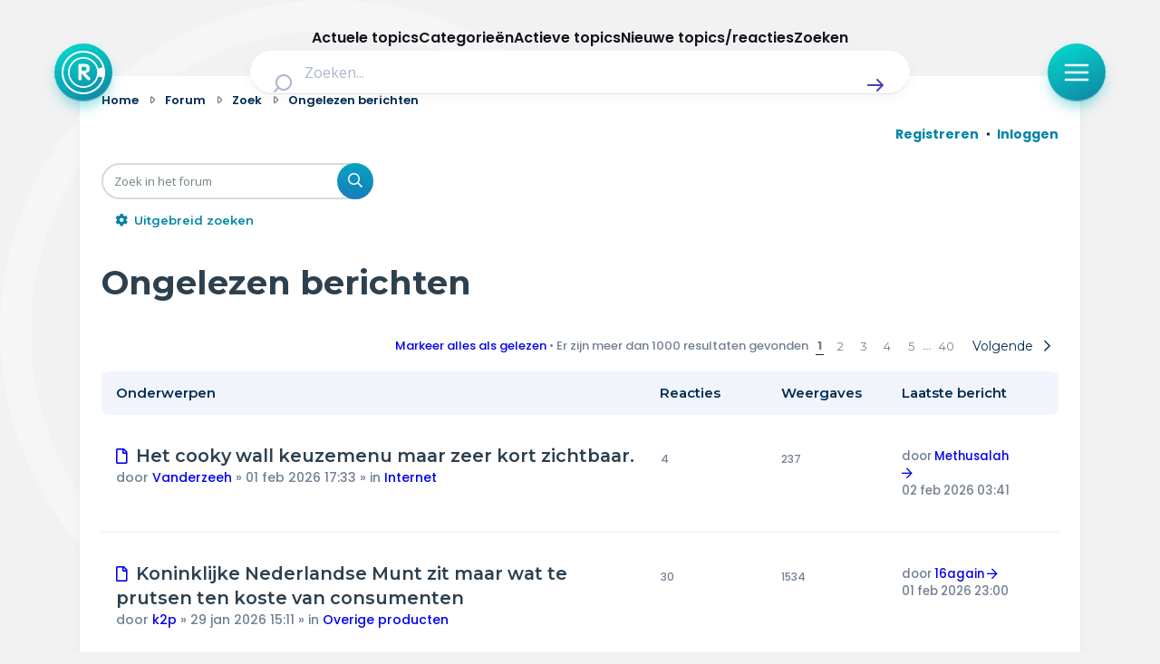

--- FILE ---
content_type: application/javascript; charset=UTF-8
request_url: https://radar-forum.avrotros.nl/cdn-cgi/challenge-platform/scripts/jsd/main.js
body_size: 9159
content:
window._cf_chl_opt={AKGCx8:'b'};~function(O7,bl,bi,bc,bd,bw,bh,bv,bL,O2){O7=T,function(o,H,Oi,O6,b,O){for(Oi={o:401,H:367,b:388,O:509,B:396,R:300,f:314,n:522,x:374,g:313,a:472},O6=T,b=o();!![];)try{if(O=parseInt(O6(Oi.o))/1+-parseInt(O6(Oi.H))/2+-parseInt(O6(Oi.b))/3+-parseInt(O6(Oi.O))/4*(-parseInt(O6(Oi.B))/5)+parseInt(O6(Oi.R))/6*(-parseInt(O6(Oi.f))/7)+-parseInt(O6(Oi.n))/8*(parseInt(O6(Oi.x))/9)+-parseInt(O6(Oi.g))/10*(-parseInt(O6(Oi.a))/11),H===O)break;else b.push(b.shift())}catch(B){b.push(b.shift())}}(F,499385),bl=this||self,bi=bl[O7(406)],bc=function(BC,BJ,BW,BE,BD,O8,H,b,O,B){return BC={o:432,H:386,b:342,O:328,B:446,R:321},BJ={o:418,H:295,b:295,O:530,B:305,R:461,f:511,n:533,x:317,g:316,a:379,V:318,Y:525,M:379,G:439,j:435,S:371,A:427,D:525,U:379,E:489,W:371,J:525,C:484,e:503,P:315,l:368,i:530,c:368,d:438,y:394,X:530,Z:360,h:356,v:498,m:393,L:398,z:368,k:415,N:424,s:290,K:530,I:289,Q:501,F0:525,F1:289,F2:514,F3:341},BW={o:508,H:373,b:386,O:325,B:357},BE={o:379},BD={o:483,H:527,b:527,O:415,B:357,R:501,f:436,n:322,x:462,g:436,a:322,V:436,Y:322,M:462,G:379,j:296,S:296,A:297,D:366,U:525,E:550,W:297,J:427,C:368,e:454,P:531,l:440,i:441,c:537,d:361,y:452,X:299,Z:338,h:400,v:381,m:407,L:361,z:326,k:297,N:525,s:379,K:524,I:516,Q:333,F0:315,F1:297,F2:530,F3:448,F4:371,F5:437,F6:525,F7:297,F8:322,F9:462,FF:379,FT:353,Fo:443,FH:344,Fb:339,FO:293,FB:485,FR:335,Ft:404,Ff:343,Fn:525,Fx:379,Fp:465,Fg:371,Fa:529,FV:535,FY:525,FM:431,FG:489,Fj:297,FS:530,FA:350,Fu:545,FD:302,FU:525,FE:375,FW:290,FJ:324,FC:398,Fr:525,Fq:391,Fe:424},O8=O7,H={'wjpzc':function(R,f){return R instanceof f},'lIYWO':function(R,f,n,x,g){return R(f,n,x,g)},'jJrxa':O8(BC.o),'pJXMy':function(R,f){return R<f},'agbpI':function(R,f){return f==R},'KypWT':function(R,f){return R-f},'UiwOY':function(R,f){return R>f},'ieAmA':function(R,f){return R-f},'xckVW':function(R,f){return R(f)},'XgSLD':function(R,f){return R>f},'YsuVF':function(R,f){return R<<f},'YyyTQ':function(R,f){return f==R},'xJZVJ':function(R,f){return R(f)},'oyukl':function(R,f){return R<<f},'iGjoe':function(R,f){return R&f},'AYGDe':function(R,f){return R-f},'lIOhH':function(R,f){return f===R},'UdjsD':function(R,f){return R-f},'KEMsp':function(R,f){return R<<f},'QkYPh':function(R,f){return f==R},'rqJgH':function(R,f){return R-f},'iasUV':function(R,f){return R<<f},'AVvmF':function(R,f){return R|f},'aIRFN':function(R,f){return R<f},'fiHAw':function(R,f){return R|f},'krSCM':function(R,f){return R<<f},'gTwYJ':function(R,f){return R(f)},'wqmxc':function(R,f){return f==R},'orlPI':function(R,f){return R<<f},'kCZwi':function(R,f){return R-f},'eoanH':function(R,f){return R-f},'Ckhcn':function(R,f){return R!==f},'SVHly':O8(BC.H),'XskZq':function(R,f){return R-f},'SHnTQ':function(R,f){return R|f},'qGSAm':function(R,f){return R<<f},'rwFWS':function(R,f){return R==f},'CXhww':function(R,f){return R===f},'ZNyos':function(R,f){return f!==R},'BDPEJ':O8(BC.b),'lCKIl':O8(BC.O),'XBskS':function(R,f){return f==R},'VSCfa':function(R,f){return f&R},'BgOAK':function(R,f){return f*R},'DYviD':function(R,f){return R>f},'hlCxt':function(R,f){return R(f)},'VhCIg':function(R,f){return R<f},'Ooqwv':function(R,f){return f&R},'QsHBR':function(R,f){return R(f)},'CMwnP':function(R,f){return R+f},'RwtNW':function(R,f){return R==f}},b=String[O8(BC.B)],O={'h':function(R,BS){return BS={o:494,H:501},null==R?'':O.g(R,6,function(f,O9){return O9=T,O9(BS.o)[O9(BS.H)](f)})},'g':function(R,x,V,Bu,OT,Y,M,G,j,S,A,D,U,E,W,J,C,P,i,y,L,z,N,s){if(Bu={o:502},OT=O8,Y={'aVwZB':function(X,Z,L,z,N,OF){return OF=T,H[OF(Bu.o)](X,Z,L,z,N)},'TADnf':H[OT(BD.o)]},OT(BD.H)!==OT(BD.b))return;else{if(null==R)return'';for(G={},j={},S='',A=2,D=3,U=2,E=[],W=0,J=0,C=0;H[OT(BD.O)](C,R[OT(BD.B)]);C+=1)if(P=R[OT(BD.R)](C),Object[OT(BD.f)][OT(BD.n)][OT(BD.x)](G,P)||(G[P]=D++,j[P]=!0),i=S+P,Object[OT(BD.g)][OT(BD.a)][OT(BD.x)](G,i))S=i;else{if(Object[OT(BD.V)][OT(BD.Y)][OT(BD.M)](j,S)){if(256>S[OT(BD.G)](0)){if(OT(BD.j)===OT(BD.S)){for(M=0;M<U;W<<=1,H[OT(BD.A)](J,H[OT(BD.D)](x,1))?(J=0,E[OT(BD.U)](V(W)),W=0):J++,M++);for(y=S[OT(BD.G)](0),M=0;H[OT(BD.E)](8,M);W=y&1.21|W<<1,H[OT(BD.W)](J,H[OT(BD.J)](x,1))?(J=0,E[OT(BD.U)](H[OT(BD.C)](V,W)),W=0):J++,y>>=1,M++);}else return L=E[OT(BD.e)](OT(BD.P)),L[OT(BD.l)]=OT(BD.i),L[OT(BD.c)]='-1',A[OT(BD.d)][OT(BD.y)](L),z=L[OT(BD.X)],N={},N=x(z,z,'',N),N=Y[OT(BD.Z)](x,z,z[OT(BD.h)]||z[OT(BD.v)],'n.',N),N=W(z,L[Y[OT(BD.m)]],'d.',N),V[OT(BD.L)][OT(BD.z)](L),s={},s.r=N,s.e=null,s}else{for(y=1,M=0;M<U;W=y|W<<1,H[OT(BD.k)](J,x-1)?(J=0,E[OT(BD.N)](V(W)),W=0):J++,y=0,M++);for(y=S[OT(BD.s)](0),M=0;H[OT(BD.K)](16,M);W=H[OT(BD.I)](W,1)|1&y,H[OT(BD.Q)](J,x-1)?(J=0,E[OT(BD.U)](H[OT(BD.F0)](V,W)),W=0):J++,y>>=1,M++);}A--,H[OT(BD.F1)](0,A)&&(A=Math[OT(BD.F2)](2,U),U++),delete j[S]}else for(y=G[S],M=0;M<U;W=H[OT(BD.F3)](W,1)|H[OT(BD.F4)](y,1),J==H[OT(BD.F5)](x,1)?(J=0,E[OT(BD.F6)](V(W)),W=0):J++,y>>=1,M++);S=(A--,H[OT(BD.F7)](0,A)&&(A=Math[OT(BD.F2)](2,U),U++),G[i]=D++,String(P))}if(S!==''){if(Object[OT(BD.f)][OT(BD.F8)][OT(BD.F9)](j,S)){if(256>S[OT(BD.FF)](0)){if(H[OT(BD.FT)](OT(BD.Fo),OT(BD.FH)))return H[OT(BD.Fb)](B,R[OT(BD.FO)])&&0<E[OT(BD.FO)][OT(BD.V)][OT(BD.FB)][OT(BD.F9)](A)[OT(BD.FR)](OT(BD.Ft));else{for(M=0;M<U;W<<=1,J==H[OT(BD.Ff)](x,1)?(J=0,E[OT(BD.Fn)](V(W)),W=0):J++,M++);for(y=S[OT(BD.Fx)](0),M=0;8>M;W=H[OT(BD.Fp)](W,1)|H[OT(BD.Fg)](y,1),H[OT(BD.Fa)](J,H[OT(BD.FV)](x,1))?(J=0,E[OT(BD.FY)](V(W)),W=0):J++,y>>=1,M++);}}else{for(y=1,M=0;M<U;W=H[OT(BD.FM)](W,1)|y,J==x-1?(J=0,E[OT(BD.U)](V(W)),W=0):J++,y=0,M++);for(y=S[OT(BD.FF)](0),M=0;16>M;W=H[OT(BD.FG)](W<<1.22,1.47&y),x-1==J?(J=0,E[OT(BD.N)](V(W)),W=0):J++,y>>=1,M++);}A--,H[OT(BD.Fj)](0,A)&&(A=Math[OT(BD.FS)](2,U),U++),delete j[S]}else for(y=G[S],M=0;H[OT(BD.FA)](M,U);W=H[OT(BD.Fu)](H[OT(BD.FD)](W,1),y&1.78),J==x-1?(J=0,E[OT(BD.FU)](H[OT(BD.FE)](V,W)),W=0):J++,y>>=1,M++);A--,H[OT(BD.FW)](0,A)&&U++}for(y=2,M=0;M<U;W=H[OT(BD.FJ)](W,1)|1&y,J==H[OT(BD.FC)](x,1)?(J=0,E[OT(BD.Fr)](V(W)),W=0):J++,y>>=1,M++);for(;;)if(W<<=1,J==H[OT(BD.Fq)](x,1)){E[OT(BD.FU)](V(W));break}else J++;return E[OT(BD.Fe)]('')}},'j':function(R,Oo){return Oo=O8,H[Oo(BW.o)](H[Oo(BW.H)],Oo(BW.b))?(H[Oo(BW.O)](function(){}),'p'):null==R?'':''==R?null:O.i(R[Oo(BW.B)],32768,function(n,OH){return OH=Oo,R[OH(BE.o)](n)})},'i':function(R,x,V,Ob,Y,M,G,j,S,A,D,U,E,W,J,C,X,P,i,y){if(Ob=O8,H[Ob(BJ.o)](Ob(BJ.H),Ob(BJ.b))){for(Y=[],M=4,G=4,j=3,S=[],U=V(0),E=x,W=1,A=0;3>A;Y[A]=A,A+=1);for(J=0,C=Math[Ob(BJ.O)](2,2),D=1;D!=C;)if(H[Ob(BJ.B)](Ob(BJ.R),H[Ob(BJ.f)])){for(P=H[Ob(BJ.n)][Ob(BJ.x)]('|'),i=0;!![];){switch(P[i++]){case'0':H[Ob(BJ.g)](0,E)&&(E=x,U=V(W++));continue;case'1':E>>=1;continue;case'2':D<<=1;continue;case'3':J|=(0<y?1:0)*D;continue;case'4':y=U&E;continue}break}}else{if(256>Fj[Ob(BJ.a)](0)){for(Tq=0;Te<TP;Ti<<=1,Tc==H[Ob(BJ.V)](Td,1)?(Tw=0,Ty[Ob(BJ.Y)](TX(TZ)),Th=0):Tv++,Tl++);for(Tm=TL[Ob(BJ.M)](0),Tz=0;8>Tk;Ts=H[Ob(BJ.G)](H[Ob(BJ.j)](TK,1),H[Ob(BJ.S)](TI,1)),TQ==H[Ob(BJ.A)](o0,1)?(o1=0,o2[Ob(BJ.D)](o3(o4)),o5=0):o6++,o7>>=1,TN++);}else{for(o8=1,o9=0;oF<oT;oH=oO|ob<<1,oR-1==oB?(ot=0,of[Ob(BJ.D)](on(ox)),op=0):og++,oa=0,oo++);for(oV=oY[Ob(BJ.U)](0),oM=0;16>oG;oS=H[Ob(BJ.E)](oA<<1.67,H[Ob(BJ.W)](ou,1)),oU-1==oD?(oE=0,oW[Ob(BJ.J)](oJ(oC)),or=0):oq++,oe>>=1,oj++);}Tu--,H[Ob(BJ.C)](0,TD)&&(TU=TE[Ob(BJ.O)](2,TW),TJ++),delete TC[Tr]}switch(J){case 0:for(J=0,C=Math[Ob(BJ.O)](2,8),D=1;C!=D;y=H[Ob(BJ.e)](U,E),E>>=1,0==E&&(E=x,U=H[Ob(BJ.P)](V,W++)),J|=D*(0<y?1:0),D<<=1);X=H[Ob(BJ.l)](b,J);break;case 1:for(J=0,C=Math[Ob(BJ.i)](2,16),D=1;C!=D;y=U&E,E>>=1,E==0&&(E=x,U=H[Ob(BJ.c)](V,W++)),J|=H[Ob(BJ.d)](0<y?1:0,D),D<<=1);X=b(J);break;case 2:return''}for(A=Y[3]=X,S[Ob(BJ.J)](X);;){if(H[Ob(BJ.y)](W,R))return'';for(J=0,C=Math[Ob(BJ.X)](2,j),D=1;C!=D;y=E&U,E>>=1,0==E&&(E=x,U=H[Ob(BJ.Z)](V,W++)),J|=(H[Ob(BJ.h)](0,y)?1:0)*D,D<<=1);switch(X=J){case 0:for(J=0,C=Math[Ob(BJ.i)](2,8),D=1;C!=D;y=H[Ob(BJ.v)](U,E),E>>=1,E==0&&(E=x,U=V(W++)),J|=(0<y?1:0)*D,D<<=1);Y[G++]=H[Ob(BJ.m)](b,J),X=H[Ob(BJ.L)](G,1),M--;break;case 1:for(J=0,C=Math[Ob(BJ.i)](2,16),D=1;D!=C;y=E&U,E>>=1,0==E&&(E=x,U=H[Ob(BJ.z)](V,W++)),J|=(H[Ob(BJ.k)](0,y)?1:0)*D,D<<=1);Y[G++]=b(J),X=G-1,M--;break;case 2:return S[Ob(BJ.N)]('')}if(H[Ob(BJ.s)](0,M)&&(M=Math[Ob(BJ.K)](2,j),j++),Y[X])X=Y[X];else if(H[Ob(BJ.o)](X,G))X=H[Ob(BJ.I)](A,A[Ob(BJ.Q)](0));else return null;S[Ob(BJ.F0)](X),Y[G++]=H[Ob(BJ.F1)](A,X[Ob(BJ.Q)](0)),M--,A=X,H[Ob(BJ.F2)](0,M)&&(M=Math[Ob(BJ.O)](2,j),j++)}}else H(Ob(BJ.F3))}},B={},B[O8(BC.R)]=O.h,B}(),bd={},bd[O7(307)]='o',bd[O7(479)]='s',bd[O7(505)]='u',bd[O7(323)]='z',bd[O7(351)]='n',bd[O7(294)]='I',bd[O7(319)]='b',bw=bd,bl[O7(507)]=function(o,H,O,B,Bk,Bz,BL,Ot,R,g,V,Y,M,G,j){if(Bk={o:463,H:459,b:330,O:515,B:331,R:491,f:309,n:331,x:309,g:369,a:370,V:384,Y:357,M:434,G:425,j:311,S:442,A:383,D:445,U:340},Bz={o:506,H:357,b:455},BL={o:372,H:306,b:436,O:322,B:462,R:525},Ot=O7,R={'iDwYD':Ot(Bk.o),'EJIGi':function(S,A){return S<A},'EapFU':function(S,A){return S!==A},'EHygK':function(S,A){return A===S},'ankWh':function(S,A,D){return S(A,D)}},null===H||void 0===H)return B;for(g=bZ(H),o[Ot(Bk.H)][Ot(Bk.b)]&&(g=g[Ot(Bk.O)](o[Ot(Bk.H)][Ot(Bk.b)](H))),g=o[Ot(Bk.B)][Ot(Bk.R)]&&o[Ot(Bk.f)]?o[Ot(Bk.n)][Ot(Bk.R)](new o[(Ot(Bk.x))](g)):function(S,On,A){for(On=Ot,S[On(Bz.o)](),A=0;A<S[On(Bz.H)];S[A+1]===S[A]?S[On(Bz.b)](A+1,1):A+=1);return S}(g),V='nAsAaAb'.split('A'),V=V[Ot(Bk.g)][Ot(Bk.a)](V),Y=0;R[Ot(Bk.V)](Y,g[Ot(Bk.Y)]);Y++)if(R[Ot(Bk.M)](Ot(Bk.G),Ot(Bk.j)))(M=g[Y],G=bX(o,H,M),V(G))?(j=G==='s'&&!o[Ot(Bk.S)](H[M]),R[Ot(Bk.A)](Ot(Bk.D),O+M)?x(O+M,G):j||x(O+M,H[M])):R[Ot(Bk.U)](x,O+M,G);else return null;return B;function x(S,A,Of){Of=Ot,R[Of(BL.o)]!==Of(BL.H)?(Object[Of(BL.b)][Of(BL.O)][Of(BL.B)](B,A)||(B[A]=[]),B[A][Of(BL.R)](S)):O(B,R)}},bh=O7(362)[O7(317)](';'),bv=bh[O7(369)][O7(370)](bh),bl[O7(475)]=function(o,H,R0,BQ,Ox,O,B,R,n,x){for(R0={o:409,H:536,b:357,O:310,B:335,R:543,f:525,n:347,x:451},BQ={o:347},Ox=O7,O={'defUO':function(g,V){return g+V},'YOSnJ':function(g,V){return g<V},'sOROG':function(g,V){return V===g},'oQlqA':function(g,V){return g(V)}},B=Object[Ox(R0.o)](H),R=0;O[Ox(R0.H)](R,B[Ox(R0.b)]);R++)if(n=B[R],n==='f'&&(n='N'),o[n]){for(x=0;x<H[B[R]][Ox(R0.b)];O[Ox(R0.O)](-1,o[n][Ox(R0.B)](H[B[R]][x]))&&(O[Ox(R0.R)](bv,H[B[R]][x])||o[n][Ox(R0.f)](O[Ox(R0.n)]('o.',H[B[R]][x]))),x++);}else o[n]=H[B[R]][Ox(R0.x)](function(g,Op){return Op=Ox,O[Op(BQ.o)]('o.',g)})},bL=null,O2=O1(),O4();function bI(Rf,OS,o,H){return Rf={o:480,H:380,b:546},OS=O7,o={'QBJFl':function(b,O){return b(O)}},H=bl[OS(Rf.o)],Math[OS(Rf.H)](+o[OS(Rf.b)](atob,H.t))}function O3(O,B,RP,OJ,R,f,n,x,g,a,V,Y,M,G,j){if(RP={o:355,H:500,b:399,O:402,B:410,R:468,f:419,n:428,x:317,g:345,a:336,V:422,Y:327,M:308,G:420,j:510,S:408,A:493,D:395,U:544,E:482,W:477,J:321,C:349,e:365,P:480,l:457,i:308,c:457,d:487,y:308,X:405,Z:308,h:337,v:308,m:473,L:426,z:303,k:504},OJ=O7,R={'BEYPU':function(S,A){return S(A)},'DcyWX':OJ(RP.o),'VGFxN':function(S,A){return S+A},'qadfq':function(S,A){return S+A},'pkxDd':OJ(RP.H),'CCgPp':OJ(RP.b),'HsxcZ':OJ(RP.O)},!R[OJ(RP.B)](bK,0))return![];n=(f={},f[OJ(RP.R)]=O,f[OJ(RP.f)]=B,f);try{for(x=R[OJ(RP.n)][OJ(RP.x)]('|'),g=0;!![];){switch(x[g++]){case'0':j[OJ(RP.g)]=2500;continue;case'1':a=R[OJ(RP.a)](R[OJ(RP.V)](R[OJ(RP.Y)]+bl[OJ(RP.M)][OJ(RP.G)],OJ(RP.j)),Y.r)+R[OJ(RP.S)];continue;case'2':V={},V[OJ(RP.A)]=n,V[OJ(RP.D)]=G,V[OJ(RP.U)]=OJ(RP.E),j[OJ(RP.W)](bc[OJ(RP.J)](V));continue;case'3':j[OJ(RP.C)](R[OJ(RP.e)],a);continue;case'4':Y=bl[OJ(RP.P)];continue;case'5':G=(M={},M[OJ(RP.l)]=bl[OJ(RP.i)][OJ(RP.c)],M[OJ(RP.d)]=bl[OJ(RP.y)][OJ(RP.d)],M[OJ(RP.X)]=bl[OJ(RP.Z)][OJ(RP.X)],M[OJ(RP.h)]=bl[OJ(RP.v)][OJ(RP.m)],M[OJ(RP.L)]=O2,M);continue;case'6':j[OJ(RP.z)]=function(){};continue;case'7':j=new bl[(OJ(RP.k))]();continue}break}}catch(S){}}function bZ(o,BX,OR,H){for(BX={o:515,H:409,b:301},OR=O7,H=[];o!==null;H=H[OR(BX.o)](Object[OR(BX.H)](o)),o=Object[OR(BX.b)](o));return H}function bN(RT,OM,o){return RT={o:490,H:456},OM=O7,o={'Azrtn':function(H,b){return b!==H},'rrtIS':function(H){return H()}},o[OM(RT.o)](o[OM(RT.H)](bk),null)}function bX(o,H,O,By,OB,B,R,V,Y,M,n){B=(By={o:497,H:464,b:521,O:517,B:307,R:478,f:291,n:518,x:325,g:380,a:474,V:467,Y:377,M:331,G:476,j:331,S:518,A:532},OB=O7,{'cWMza':function(g,V){return g/V},'EdMqa':function(g,V){return g-V},'qDFdn':function(g,V){return g==V},'qTmST':function(g,V){return g===V},'MkJeV':OB(By.o),'yGgiX':OB(By.H),'qSJWE':function(x,g,V){return x(g,V)}});try{R=H[O]}catch(x){return'i'}if(B[OB(By.b)](null,R))return B[OB(By.O)](void 0,R)?'u':'x';if(OB(By.B)==typeof R)try{if(B[OB(By.R)]!==OB(By.f)){if(B[OB(By.n)]==typeof R[OB(By.x)])return R[OB(By.x)](function(){}),'p'}else return V=3600,Y=O(),M=B[OB(By.g)](B[OB(By.a)](R[OB(By.V)](),1e3)),B[OB(By.Y)](M,Y)>V?![]:!![]}catch(V){}return o[OB(By.M)][OB(By.G)](R)?'a':R===o[OB(By.j)]?'D':B[OB(By.O)](!0,R)?'T':R===!1?'F':(n=typeof R,B[OB(By.S)]==n?B[OB(By.A)](by,o,R)?'N':'f':bw[n]||'?')}function bm(R2,Og,b,O,B,R,f,n,x,g){b=(R2={o:447,H:531,b:441,O:381,B:481,R:317,f:454,n:520,x:440,g:298,a:361,V:326,Y:400,M:352,G:537,j:299,S:432,A:450,D:361,U:452},Og=O7,{'hXjOm':Og(R2.o),'XCRVv':Og(R2.H),'dkVIR':Og(R2.b),'kehDT':Og(R2.O),'ripfm':function(a,V,Y,M,G){return a(V,Y,M,G)}});try{for(O=b[Og(R2.B)][Og(R2.R)]('|'),B=0;!![];){switch(O[B++]){case'0':R=bi[Og(R2.f)](b[Og(R2.n)]);continue;case'1':f={};continue;case'2':R[Og(R2.x)]=b[Og(R2.g)];continue;case'3':bi[Og(R2.a)][Og(R2.V)](R);continue;case'4':f=pRIb1(x,x[Og(R2.Y)]||x[b[Og(R2.M)]],'n.',f);continue;case'5':R[Og(R2.G)]='-1';continue;case'6':return n={},n.r=f,n.e=null,n;case'7':x=R[Og(R2.j)];continue;case'8':f=pRIb1(x,R[Og(R2.S)],'d.',f);continue;case'9':f=b[Og(R2.A)](pRIb1,x,x,'',f);continue;case'10':bi[Og(R2.D)][Og(R2.U)](R);continue}break}}catch(a){return g={},g.r={},g.e=a,g}}function O4(Rz,RL,Rv,OC,o,H,b,O,B){if(Rz={o:523,H:480,b:416,O:492,B:523,R:466,f:332,n:378,x:444},RL={o:421,H:389,b:492,O:542,B:444,R:348},Rv={o:421,H:414},OC=O7,o={'zDIHq':function(R,f,n){return R(f,n)},'TqZpQ':function(R){return R()},'VFpzB':function(R,f){return R(f)},'mMCpS':function(R,f){return R!==f},'qyrSt':OC(Rz.o),'psHiD':function(R){return R()},'vPijJ':function(R,f){return f!==R},'vFRcX':function(R){return R()}},H=bl[OC(Rz.H)],!H)return;if(!bQ())return;(b=![],O=function(Rh,RZ,Oq,R){if(Rh={o:334},RZ={o:412},Oq=OC,R={'TihBp':function(f,n,x,Or){return Or=T,o[Or(RZ.o)](f,n,x)}},!b){if(b=!![],!o[Oq(Rv.o)](bQ))return;o[Oq(Rv.H)](bz,function(f,Oe){Oe=Oq,R[Oe(Rh.o)](O5,H,f)})}},o[OC(Rz.b)](bi[OC(Rz.O)],OC(Rz.B)))?o[OC(Rz.R)](O):bl[OC(Rz.f)]?bi[OC(Rz.f)](OC(Rz.n),O):(B=bi[OC(Rz.x)]||function(){},bi[OC(Rz.x)]=function(OP){OP=OC,o[OP(RL.o)](B),o[OP(RL.H)](bi[OP(RL.b)],o[OP(RL.O)])&&(bi[OP(RL.B)]=B,o[OP(RL.R)](O))})}function T(o,H,b,O){return o=o-289,b=F(),O=b[o],O}function by(H,O,Be,OO,B,R){return Be={o:423,H:359,b:423,O:293,B:359,R:436,f:485,n:462,x:335,g:404},OO=O7,B={},B[OO(Be.o)]=function(f,n){return f instanceof n},B[OO(Be.H)]=function(f,n){return f<n},R=B,R[OO(Be.b)](O,H[OO(Be.O)])&&R[OO(Be.B)](0,H[OO(Be.O)][OO(Be.R)][OO(Be.f)][OO(Be.n)](O)[OO(Be.x)](OO(Be.g)))}function bK(o,RR,Oj){return RR={o:526},Oj=O7,Math[Oj(RR.o)]()<o}function bs(RB,OG,o,H){if(RB={o:390,H:329,b:499,O:541,B:382},OG=O7,o={'HMzpn':function(b,O){return b(O)},'adGBV':function(b,O,B){return b(O,B)},'gBqsI':function(b,O){return b*O}},H=bk(),null===H){if(OG(RB.o)!==OG(RB.H))return;else b(O)}bL=(bL&&o[OG(RB.b)](clearTimeout,bL),o[OG(RB.O)](setTimeout,function(){bz()},o[OG(RB.B)](H,1e3)))}function O5(b,O,Rs,Ol,B,R,f){if(Rs={o:397,H:433,b:471,O:528,B:397,R:544,f:433,n:539,x:403,g:430,a:411,V:538,Y:488,M:492,G:523,j:444,S:540,A:346,D:539,U:403,E:513,W:413},Ol=O7,B={'IWtyp':function(n){return n()},'YAiHM':function(n,g){return n===g},'RaNKW':Ol(Rs.o),'QVwxK':Ol(Rs.H)},!b[Ol(Rs.b)])return;B[Ol(Rs.O)](O,Ol(Rs.B))?(R={},R[Ol(Rs.R)]=Ol(Rs.f),R[Ol(Rs.n)]=b.r,R[Ol(Rs.x)]=B[Ol(Rs.g)],bl[Ol(Rs.a)][Ol(Rs.V)](R,'*')):Ol(Rs.Y)!==Ol(Rs.Y)?(R(),f[Ol(Rs.M)]!==Ol(Rs.G)&&(a[Ol(Rs.j)]=V,B[Ol(Rs.S)](Y))):(f={},f[Ol(Rs.R)]=B[Ol(Rs.A)],f[Ol(Rs.D)]=b.r,f[Ol(Rs.U)]=Ol(Rs.E),f[Ol(Rs.W)]=O,bl[Ol(Rs.a)][Ol(Rs.V)](f,'*'))}function O0(o,H,RW,RE,RU,Ru,Ou,b,O,B,R){RW={o:534,H:500,b:480,O:304,B:308,R:504,f:349,n:402,x:460,g:486,a:387,V:420,Y:363,M:471,G:345,j:303,S:458,A:496,D:512,U:548,E:548,W:547,J:548,C:547,e:477,P:321,l:354},RE={o:341},RU={o:449,H:469,b:449,O:392,B:417,R:417,f:409,n:357,x:364,g:469,a:364,V:335,Y:495,M:525,G:549,j:451,S:397,A:292,D:449},Ru={o:385,H:345},Ou=O7,b={'NDyOW':function(f,n){return f(n)},'VMpVi':function(f,n){return f===n},'YrjgU':function(f,n){return f<n},'waycj':function(f,n){return f(n)},'myasv':function(f,n){return f+n},'jrTCL':function(f,n){return n!==f},'aAsyx':Ou(RW.o),'AFnnx':function(f,n){return f+n},'wYZxh':function(f,n){return f+n},'oTXNK':Ou(RW.H),'DNICg':function(f){return f()}},O=bl[Ou(RW.b)],console[Ou(RW.O)](bl[Ou(RW.B)]),B=new bl[(Ou(RW.R))](),B[Ou(RW.f)](Ou(RW.n),b[Ou(RW.x)](b[Ou(RW.g)](b[Ou(RW.a)],bl[Ou(RW.B)][Ou(RW.V)])+Ou(RW.Y),O.r)),O[Ou(RW.M)]&&(B[Ou(RW.G)]=5e3,B[Ou(RW.j)]=function(OD){OD=Ou,b[OD(Ru.o)](H,OD(Ru.H))}),B[Ou(RW.S)]=function(OU,n,x,g,a){if(OU=Ou,B[OU(RU.o)]>=200&&b[OU(RU.H)](B[OU(RU.b)],300)){if(b[OU(RU.O)](OU(RU.B),OU(RU.R))){for(n=Y[OU(RU.f)](M),x=0;x<n[OU(RU.n)];x++)if(g=n[x],b[OU(RU.x)]('f',g)&&(g='N'),a[g]){for(a=0;b[OU(RU.g)](a,P[n[x]][OU(RU.n)]);b[OU(RU.a)](-1,l[g][OU(RU.V)](i[n[x]][a]))&&(b[OU(RU.Y)](n,x[n[x]][a])||y[g][OU(RU.M)](b[OU(RU.G)]('o.',X[n[x]][a]))),a++);}else Z[g]=h[n[x]][OU(RU.j)](function(N){return'o.'+N})}else H(OU(RU.S))}else b[OU(RU.Y)](H,b[OU(RU.A)]+B[OU(RU.D)])},B[Ou(RW.A)]=function(OE){OE=Ou,H(OE(RE.o))},R={'t':b[Ou(RW.D)](bI),'lhr':bi[Ou(RW.U)]&&bi[Ou(RW.E)][Ou(RW.W)]?bi[Ou(RW.J)][Ou(RW.C)]:'','api':O[Ou(RW.M)]?!![]:![],'c':bN(),'payload':o},B[Ou(RW.e)](bc[Ou(RW.P)](JSON[Ou(RW.l)](R)))}function F(RK){return RK='createElement,splice,rrtIS,CnwA5,onload,Object,AFnnx,qVlpM,call,LXsUj,function,KEMsp,vFRcX,now,AdeF3,YrjgU,ZoAwy,api,11zKayIy,aUjz8,cWMza,rxvNi8,isArray,send,MkJeV,string,__CF$cv$params,hXjOm,jsd,jJrxa,rwFWS,toString,wYZxh,SSTpq3,sflKd,AVvmF,Azrtn,from,readyState,errorInfoObject,fbK-uhqStzxwP2XMQkcU5$8OHipLa7RymA9lTrsJGvCB4WFZDonV30g+e6I1jEdYN,waycj,onerror,KUZEO,Ooqwv,HMzpn,/cdn-cgi/challenge-platform/h/,charAt,lIYWO,VSCfa,XMLHttpRequest,undefined,sort,pRIb1,Ckhcn,12nDpXAu,/b/ov1/0.5108754095051213:1770009672:f2FEjXuyUFitvJiSgrSC11Q3H8wwevfk4JImh1bKY8Y/,BDPEJ,DNICg,error,RwtNW,concat,YsuVF,qTmST,yGgiX,pHQVQ,XCRVv,qDFdn,112880PpTPzY,loading,XgSLD,push,random,fsSeQ,YAiHM,QkYPh,pow,iframe,qSJWE,lCKIl,http-code:,rqJgH,YOSnJ,tabIndex,postMessage,sid,IWtyp,adGBV,qyrSt,oQlqA,source,fiHAw,QBJFl,href,location,myasv,UiwOY,CMwnP,wqmxc,YONFt,aAsyx,Function,bigint,huoQU,dxddk,agbpI,dkVIR,contentWindow,7728yWHXSx,getPrototypeOf,krSCM,ontimeout,log,ZNyos,lpguh,object,_cf_chl_opt,Set,sOROG,fnUXG,QzMdP,14607610buPOBG,5292vqVGTL,xJZVJ,XBskS,split,XskZq,boolean,rnvTd,UloukK,hasOwnProperty,symbol,orlPI,catch,removeChild,pkxDd,4|1|0|3|2,FSCxI,getOwnPropertyNames,Array,addEventListener,YyyTQ,TihBp,indexOf,VGFxN,pkLOA2,aVwZB,wjpzc,ankWh,xhr-error,qMlte,UdjsD,jHQJh,timeout,QVwxK,defUO,psHiD,open,aIRFN,number,kehDT,lIOhH,stringify,4|1|7|3|0|6|5|2,VhCIg,length,VsHFz,FaeIT,hlCxt,body,_cf_chl_opt;JJgc4;PJAn2;kJOnV9;IWJi4;OHeaY1;DqMg0;FKmRv9;LpvFx1;cAdz2;PqBHf2;nFZCC5;ddwW5;pRIb1;rxvNi8;RrrrA2;erHi9,/jsd/oneshot/d251aa49a8a3/0.5108754095051213:1770009672:f2FEjXuyUFitvJiSgrSC11Q3H8wwevfk4JImh1bKY8Y/,VMpVi,HsxcZ,KypWT,1220800IxfYbf,xckVW,includes,bind,iGjoe,iDwYD,SVHly,9dSuILa,gTwYJ,gArnl,EdMqa,DOMContentLoaded,charCodeAt,floor,navigator,gBqsI,EHygK,EJIGi,NDyOW,qFUXQ,oTXNK,235959QrfDga,mMCpS,nlfFN,eoanH,jrTCL,QsHBR,DYviD,chctx,617075pbguKL,success,kCZwi,/invisible/jsd,clientInformation,345270vGyuCO,POST,event,[native code],LRmiB4,document,TADnf,CCgPp,keys,BEYPU,parent,zDIHq,detail,VFpzB,pJXMy,vPijJ,DSlEZ,CXhww,TYlZ6,AKGCx8,TqZpQ,qadfq,mCSYf,join,LOgvz,JBxy9,ieAmA,DcyWX,randomUUID,RaNKW,iasUV,contentDocument,cloudflare-invisible,EapFU,qGSAm,prototype,AYGDe,BgOAK,SHnTQ,style,display: none,isNaN,lHfRO,onreadystatechange,d.cookie,fromCharCode,0|2|5|10|7|1|9|4|8|3|6,oyukl,status,ripfm,map,appendChild,error on cf_chl_props'.split(','),F=function(){return RK},F()}function O1(RJ,OW){return RJ={o:429},OW=O7,crypto&&crypto[OW(RJ.o)]?crypto[OW(RJ.o)]():''}function bk(R8,OY,H,b,O,B){return R8={o:470,H:480,b:351,O:470},OY=O7,H={},H[OY(R8.o)]=function(R,f){return R<f},b=H,O=bl[OY(R8.H)],!O?null:(B=O.i,typeof B!==OY(R8.b)||b[OY(R8.O)](B,30))?null:B}function bz(o,R6,R5,Oa,H,b){R6={o:464,H:519,b:453},R5={o:358,H:376},Oa=O7,H={'VsHFz':Oa(R6.o),'gArnl':function(O){return O()},'pHQVQ':function(O,B,R){return O(B,R)}},b=bm(),H[Oa(R6.H)](O0,b.r,function(O,OV){OV=Oa,typeof o===H[OV(R5.o)]&&o(O),H[OV(R5.H)](bs)}),b.e&&O3(Oa(R6.b),b.e)}function bQ(Rp,OA,H,b,O,B,R){return Rp={o:320,H:312,b:380,O:467,B:320,R:312},OA=O7,H={},H[OA(Rp.o)]=function(f,n){return f>n},H[OA(Rp.H)]=function(f,n){return f-n},b=H,O=3600,B=bI(),R=Math[OA(Rp.b)](Date[OA(Rp.O)]()/1e3),b[OA(Rp.B)](b[OA(Rp.R)](R,B),O)?![]:!![]}}()

--- FILE ---
content_type: application/javascript; charset=utf-8
request_url: https://radar-forum.avrotros.nl/styles/radar/scripts/radar.at-modal-config.min.js?assets_version=417
body_size: -541
content:
!function(e,n){for(var t in n)e[t]=n[t]}(window,function(t){var o={};function r(e){var n;return(o[e]||(n=o[e]={i:e,l:!1,exports:{}},t[e].call(n.exports,n,n.exports,r),n.l=!0,n)).exports}return r.m=t,r.c=o,r.d=function(e,n,t){r.o(e,n)||Object.defineProperty(e,n,{enumerable:!0,get:t})},r.r=function(e){"undefined"!=typeof Symbol&&Symbol.toStringTag&&Object.defineProperty(e,Symbol.toStringTag,{value:"Module"}),Object.defineProperty(e,"__esModule",{value:!0})},r.t=function(n,e){if(1&e&&(n=r(n)),8&e)return n;if(4&e&&"object"==typeof n&&n&&n.__esModule)return n;var t=Object.create(null);if(r.r(t),Object.defineProperty(t,"default",{enumerable:!0,value:n}),2&e&&"string"!=typeof n)for(var o in n)r.d(t,o,function(e){return n[e]}.bind(null,o));return t},r.n=function(e){var n=e&&e.__esModule?function(){return e.default}:function(){return e};return r.d(n,"a",n),n},r.o=function(e,n){return Object.prototype.hasOwnProperty.call(e,n)},r.p="",r(r.s=235)}({235:function(e,n){window.At=window.At||{},window.At.Modal=window.At.Modal||{},window.At.Modal.config={position:{close:"outside"}}}}));